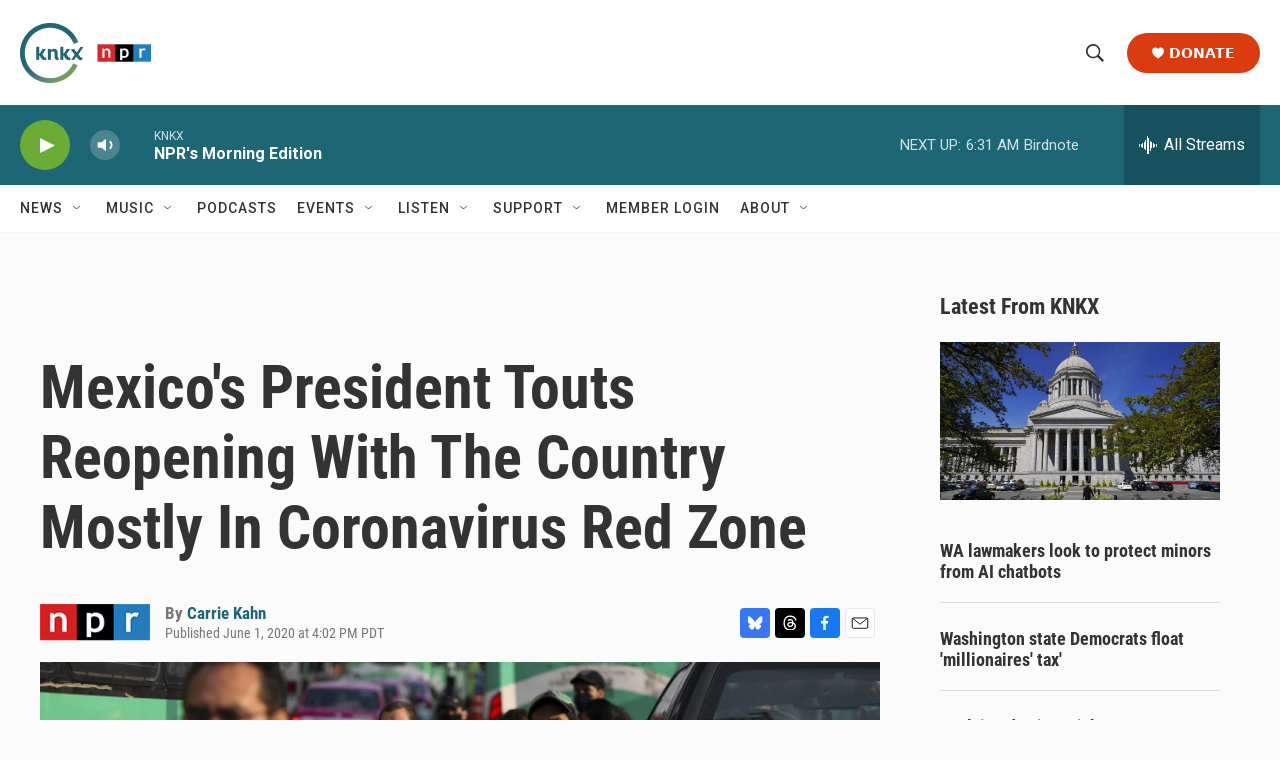

--- FILE ---
content_type: text/html; charset=utf-8
request_url: https://www.google.com/recaptcha/api2/aframe
body_size: 182
content:
<!DOCTYPE HTML><html><head><meta http-equiv="content-type" content="text/html; charset=UTF-8"></head><body><script nonce="rclFg1yQ1_GfKCn8dFplRw">/** Anti-fraud and anti-abuse applications only. See google.com/recaptcha */ try{var clients={'sodar':'https://pagead2.googlesyndication.com/pagead/sodar?'};window.addEventListener("message",function(a){try{if(a.source===window.parent){var b=JSON.parse(a.data);var c=clients[b['id']];if(c){var d=document.createElement('img');d.src=c+b['params']+'&rc='+(localStorage.getItem("rc::a")?sessionStorage.getItem("rc::b"):"");window.document.body.appendChild(d);sessionStorage.setItem("rc::e",parseInt(sessionStorage.getItem("rc::e")||0)+1);localStorage.setItem("rc::h",'1768826693295');}}}catch(b){}});window.parent.postMessage("_grecaptcha_ready", "*");}catch(b){}</script></body></html>